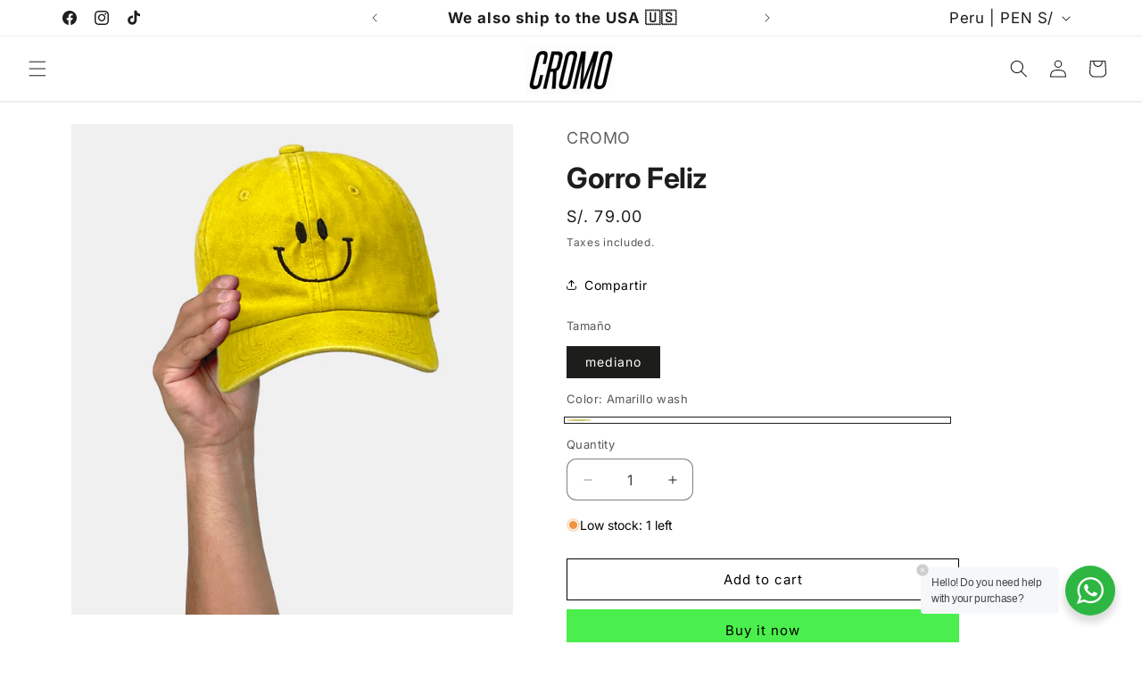

--- FILE ---
content_type: application/javascript
request_url: https://cromopolos.com/apps/sap/1769167755/api/2/W9wZXJ1Lm15c2hvcGlmeS5jb20=Y3Jvb.js
body_size: 9084
content:
window.tdfEventHub.TriggerEventOnce('data_app2',{"offers":{"1":{"124763":{"id":124763,"trigger":{"pos_on":true,"lids":[56342806690,85889417469,83377946877,50801803,85907538173,79841951997,71994179837,66498396413,80480665853,66821914877]},"product_groups":[{"type_id":3,"ids":[4471231873160,7445684519165,7457185366269,4788415922312,8229625626877,6884908236962,7954695618813,4163895361672,8744789573885,8519624884477,8398798881021,8167109984509,4175827468424,8106113401085,8229619663101,7973009162493,8398997160189,8106165895421,5438122492066,8398945321213,8742148931837,8014191460605,8021863203069,8229611798781,8308094763261,4851980796040,8141333397757,8677934760189,8308100989181]}],"message":"50% ","discount":{"type_id":1,"value":50}},"124764":{"id":124764,"trigger":{},"product_groups":[{"type_id":3,"ids":[5438122492066]}],"message":"40%","discount":{"type_id":1,"value":40}},"136098":{"id":136098,"trigger":{"online_off":true,"pos_on":true,"lids":[56342806690,85889417469,83377946877,50801803,85907538173,79841951997,71994179837,66498396413,66821914877]},"product_groups":[{"type_id":3,"ids":[8106165895421,8636544614653,8636569846013,8636562833661,8911259369725,8911259435261,8904336965885,8911237972221,8002130575613,8002123628797]}],"message":"20% ","discount":{"type_id":1,"value":20}}},"2":{"47870":{"id":47870,"trigger":{"min_cart":79,"pos_on":true,"lids":[56342806690,85889417469,83377946877,50801803,85907538173,79841951997,71994179837,66498396413,80480665853,66821914877],"product_groups":[{"type_id":3,"ids":[8880857710845,5438141202594,7652831756541,5441154416802,4390068191368,7954690081021,6058162356386,8880872849661,7660010832125,7474332631293,4163895263368,4390065045640,6118656901282,7542400155901,8083627868413,7727988769021,4432595714184,8014207418621,5438033985698,7947146526973,2480145301585,7542399566077,4424206712968,6095023931554,4425527230600,7954445402365,7106133622946,570501890059,7954694111485,7435614454013,6799336931490,7672252236029,6895230779554,7880641970429,7500721357053,7024344400034,5326529364130,8014215020797,8229617729789,6117801918626,7470135443709,5438092542114,8152980848893,8229615632637,6057433858210,4471231873160,5954500984994,7199138218146,8851007766781,6665328132258,7542394159357,7106134769826,7457197687037,8291087220989,8229610684669,7973016961277,7659947884797,8014196146429,4769098006664,8014218690813,8083627081981,6607689875618,6154041884834,7600208609533,7954460377341,7848776433917,7964264300797,7635428901117,7732881883389,6094982906018,8014213546237,6734266433698,8398221213949,8231487996157,7602098569469,7445684519165,7635443089661,7856413966589,6597759828130,7627938005245,7572273529085,7502977433853,8167105528061,7516453110013,8030647779581,7964311945469,7100708389026,6058155933858,6094994178210,8014200209661,7826510414077,7063608787106,7512287117565,6722144698530,7474679382269,7637856059645,7457185366269,8742148210941,7964310700285,7964270788861,7954691162365,7468564709629,8887644324093,2526183817297,8123228291325,7637856911613,7567192391933,2472231862353,7502980153597,7652869046525,7562024648957,8851005997309,8152984256765,8141329957117,7502986805501,4788415922312,8216846860541,7615790219517,8014217806077,8514536210685,8433891410173,8291097215229,7063612129442,7940835770621,7929595166973,7964312961277,8229625626877,6884908236962,7954695618813,7880494481661,5997827489954,8231495172349,8728397840637,7637857435901,6117795201186,8167103430909,7727861891325,8880867967229,8432828940541,8828399091965,8167101497597,7621824905469,7512282562813,7851919311101,4163895361672,8828403712253,8762846118141,8828401090813,7934478614781,8742148636925,8068828135677,8152985993469,7637873656061,8152986157309,7568623862013,8904320975101,8021862809853,6547788202146,7731593150717,7956247544061,8876545179901,7789346521341,8771931734269,5954498003106,7787351834877,8904307343613,8742145196285,8905566978301,8911259205885,7585823883517,8152985796861,7984099000573,8216691245309,8167109067005,8152985436413,8855466213629,7731867517181,7636272480509,8771933634813,8828404695293,8880872227069,8744789573885,8836956684541,8519624884477,7693999538429,7063638212770,8519710245117,8141333135613,8515511156989,8907493376253,8771934322941,8742143721725,8972969738493,8855465623805,8855467229437,7964312338685,8911275131133,8911259402493,8398798881021,8836957634813,8771935076605,8515512991997,8167109984509,4175827468424,8790509584637,8106113401085,8911268020477,8229619663101,8757479244029,7973009162493,7973017223421,8911259500797,8854685679869,8904343126269,8875104043261,7572272546045,8854682730749,8855463788797,8398997160189,8106165895421,8907484528893,8875098341629,8773865242877,8636544614653,8862182801661,8828397256957,8636569846013,8519693467901,5438122492066,8790523838717,8110780547325,8010349609213,8398945321213,8874684317949,8742148931837,8157258547453,6671317794978,5997828866210,9047241687293,8773865472253,8636562833661,9021063954685,8911259271421,8868734927101,8757481013501,9047241720061,8911240036605,8904314585341,8836954325245,8773868257533,8197517607165,8014191460605,8911259369725,8745955590397,8936231993597,8911229157629,8519673381117,9021064020221,8745938682109,8745926230269,7705234014461,9021064118525,8875103617277,8875101651197,8874683662589,8773864882429,8874684875005,8855468310781,8197513609469,8197300453629,8875098046717,8836954259709,8836954226941,7602100633853,7512243044605,9056493043965,8702461870333,8854666313981,8197526651133,4425537388680,9021064282365,8875103486205,8790529310973,8762412663037,8745922527485,8048808689917,8745954836733,7826530140413,8875103420669,8702462722301,8021863203069,9047241457917,8911259435261,8609853669629,8141331595517,9021064216829,8197518393597,8930880454909,5941293777058,8911229190397,8840529674493,9056493142269,8904336965885,8773865046269,8773741347069,8745946349821,8745923576061,8745913286909,8234070638845,8047800615165,9054274420989,8957601382653,8774968770813,8229611798781,5986080194722,8874684055805,5986056634530,9047241556221,8773745672445,8709556306173,7956227391741,8965059707133,8745924657405,8308094763261,8965059543293,8874685563133,8840529314045,8762412957949,8762412630269,9084920627453,9047241490685,8945437376765,8874815652093,8790530064637,8773868323069,7890770231549,8828400632061,8773866651901,8762412204285,8197526061309,9081826115837,8880541892861,7972858429693,7651761357053,4851980796040,9084920922365,9054314365181,8965059641597,8965059608829,9054314430717,9054296506621,9047241425149,8956773597437,8945437769981,8945437343997,8197528158461,9047241621757,8945437835517,8945437737213,8945437606141,8945437573373,8945437540605,8874814996733,9081821200637,9054296441085,8965059772669,8945437507837,8773863375101,8141333397757,8917675475197,8875055710461,8790492479741,8745942745341,8709586518269,8154098204925,8039419281661,7445007859965,9054296539389,8997783666941,8965059805437,8745951428861,8677934760189,9056493076733,8997783863549,8997780455677,8997780390141,8945439801597,9089043202301,9054314955005,8997783929085,8997783798013,8997780586749,8965160403197,8965160370429,8965059936509,8965059870973,8956773531901,8945437704445,8911237972221,8906898800893,8308100989181,8197524095229,9089043071229,9012379812093,8965059969277,8911229124861,5941307408546,5941296365730,9089043169533,9089043136765,9089042907389,8997783732477,8912498000125,8824657871101,8505014518013,5941336277154,5941303869602,9089042972925,9089033568509,9034556932349,9034537861373,5941317763234,9097129296125,9089847099645,9089043038461,9089042940157,9089033634045,9089033601277,9089033502973,9089033470205,9089033437437,9089033404669,9056634994941,8906896965885,8898168946941,8880870883581,8880869671165,8721130815741,8002151579901,8002130575613,8002125889789,8002123628797,8002121203965,8002118516989,8002114715901,8002097774845,5941346074786]}],"strc":true},"message":"Medias a S/10 por compras desde S/.79","is_replace":false,"display_id":0,"discount":{"type_id":2,"value":5},"product_groups":[{"type_id":3,"ids":[8771931734269,8771933634813,8836956684541,8771934322941,8836957634813,8771935076605,8836954325245,8836954259709,8836954226941]}]}},"5":{"32965":{"id":32965,"trigger":{"max_cart":1,"pos_on":true,"product_groups":[{"type_id":3,"ids":[8771931734269,8771933634813,8836956684541,8771934322941,8836957634813,8771935076605,8836954325245,8836954259709,8836954226941]}]},"goal":79,"is_category":true,"message":"Por compras mayores a 79 soles un par de medias a S/10.00","first_message":"Por compras mayores a 79 soles un par de medias a S/10.00","discount":{"type_id":2,"value":10},"product_groups":[{"type_id":3,"ids":[8771931734269,8771933634813,8836956684541,8771934322941,8836957634813,8771935076605,8836954325245,8836954259709,8836954226941]}]}}},"settings":{"10":{},"11":{"b_ff":" New year","c_cs":".tdf_container button { text-transform: uppercase !important; } .selly-promotion-text, .selly-promotion-text span, .selly-label-text { color: #000000 !important; } ","g_ff":" New year","m_ff":" New year"},"2":{"coa":3,"up_oth":true,"qty_enable":true},"3":{"coa":1,"per_page":10},"4":{"m_slot":4,"d_slot":4,"use_default":1,"countdown_start_m":4,"countdown_start_d":7},"6":{"extra_scopes":"write_price_rules,read_discounts,write_discounts,read_markets,unauthenticated_read_product_listings,write_customers,read_inventory,read_locations,write_app_proxy","d_mode":2,"sale_place_id":1,"discount_widget":true,"ribbon_place_id":5,"coa":1,"enable_gift_popup":true,"enable_gift_ck":true,"enable_quick_view":true},"7":{"id":20806,"pub_domain":"cromopolos.com","key":"27c1210e6b5b5c79540967d9bf4355f2","currency":"PEN","currency_format":"S/. {{amount}}","timezone_offset":-5},"8":{"add":"Agregar al carrito","add_all":"Agregar selección al carrito","added":"Agregado","added_successfully":"Agregado satisfatoriamente","apply":"Aplicar","buy_quantity":"Comprado ","cart":"Carrito","cart_discount":"Descuento de Carrito","cart_discount_code":"código de descuento","cart_rec":"Recomendación de carrito","cart_total":"Total de carrito","checkout":"Checkout","continue_checkout":"ir al checkout","continue_shopping":"Seguir comprando","copied":"Copiado","copy":"Copiar","discount":"descuento","discount_cal_at_checkout":"Descuentos calculados al finalizar la compra","email_no_match_code":" La información del cliente no cumple con los requisitos para el código de descuento","explore":"Explorar","free_gift":"free gift","free_ship":"Envío gratis","includes":"incluye","input_discount_code":"Gift card o código de descuento","invalid_code":"No se puede encontrar un descuento válido que coincida con el código ingresado","item":"item","items":"items","lo_earn":" Puedes ganar puntos por cada compra","lo_have":" Tienes {punto}","lo_hi":"Hola","lo_join":"Únete a nosotros para ganar recompensas hoy","lo_point":"punto","lo_points":"puntos","lo_redeem":"Canjear","lo_reward_view":" Ver todas nuestras recompensas \u003e\u003e","lo_signin":"Log in","lo_signup":"Inscribirse","lo_welcome":" Bienvenido a nuestro Programa de Fidelización","m_country":"AR-BO-CL-CO-CR-CU-DO-EC-SV-GQ-GT-HN-MX-NI-PA-PY-PE-PR-ES-UY-VE,AS-AI-AG-AU-BS-BB-BZ-BM-BW-IO-VG-CM-CA-KY-CK-DM-FJ-GM-GH-GI-GD-GU-GY-JM-KI-LS-LR-MW-MH-MU-MS-NA-NU-NF-MP-PW-PG-PH-PN-SH-KN-LC-VC-WS-SC-FK-SL-SG-SB-ZA-SS-SZ-TZ-TO-TT-TC-TV-UG-GB-US-VI-ZM-ZW","m_custom":"","m_lang":"es,en","m_lang_on":"on","more":"Más","no_thank":"No gracias","off":"Off","product_details":" Ver detalles completos del producto","quantity":"Cantidad","replace":"Remplazar","ribbon_price":"ribbon_price","sale":"Sale","select_for_bundle":"Agregar al paquete","select_free_gift":"Seleccionar regalo","select_other_option":"Por favor seleccione otras opciones","sold_out":" Agotado","total_price":" Precio total","view_cart":" Ver carrito","wholesale_discount":"Descuento","wholesale_gift":"Free","wholesale_quantity":"Cantidad","you_added":"Agregaste","you_replaced":"¡Reemplazado exitosamente!","you_save":"Guardado","your_discount":" Tu descuento","your_price":"Tu precio"},"9":{"btn_bg_c":"#1d1d1b","btn_txt_c":"#ffffff","discount_bg_c":"#ffffff","explore_bg_c":"#1d1d1b","explore_txt_c":"#ffffff","p_bg_c":"#ffffff","p_btn_bg_2_c":"#ffffff","p_btn_bg_3_c":"#ffffff","p_btn_bg_c":"#1d1d1b","p_btn_bg_lite_c":"#ffffff","p_btn_txt_2_c":"#1d1d1b","p_btn_txt_3_c":"#1d1d1b","p_btn_txt_c":"#ffffff","p_btn_txt_lite_c":"#1d1d1b","p_discount_bg_c":"#ffffff","p_header_bg_c":"#ffffff","p_header_txt_bold_c":"#1d1d1b","p_header_txt_c":"#1d1d1b","p_header_txt_lite_c":"#1d1d1b","p_txt_bold_c":"#1d1d1b","p_txt_c":"#1d1d1b","p_txt_info_c":"#ffffff","p_txt_lite_c":"#1d1d1b","table_h_bg_c":"#ffffff","table_h_txt_c":"#ffffff","theme_type_id":"1","txt_bold_c":"#1d1d1b","txt_c":"#1d1d1b","txt_info_c":"#ffffff"}},"products":{"4163895361672":{"i":4163895361672,"t":"Polo Lulu","h":"polo-lulu","p":"s/files/1/2341/4289/files/1.jpg","v":[{"i":30234274758792,"x":"XL","y":"rojo jaspeado","a":79}]},"4175827468424":{"i":4175827468424,"t":"Polo Daddy Shark","h":"polo-daddy-shark","p":"s/files/1/2341/4289/products/51.jpg","v":[{"i":30267958886536,"x":"S","y":"azul","a":79}]},"4471231873160":{"i":4471231873160,"t":"Polo Rin","h":"polo-rin-plomo-plata-plomo-plata","p":"s/files/1/2341/4289/products/24_6adddbec-3d43-4c4a-8fdf-42806c70dd19.jpg","v":[{"i":31837215654024,"x":"S","y":"plomo plata","a":79}]},"4788415922312":{"i":4788415922312,"t":"Crop Mamacita","h":"crop-mamacita","p":"s/files/1/2341/4289/files/22_9c9ae7f3-8bcb-4696-99d3-01eedf75b4ed.jpg","v":[{"i":44067555574013,"x":"oversize","y":"fresa","a":79}]},"4851980796040":{"i":4851980796040,"t":"Jean slim comfort","h":"jean-slim-comfort","p":"s/files/1/2341/4289/products/image_57795648-24c9-45c8-9232-ee4fa618c976.jpg","v":[{"i":33956010524808,"x":"30","y":"stone wash","a":129}]},"5438122492066":{"i":5438122492066,"t":"Polo Escudo RO","h":"polo-escudo-ro-negro-jaspeado-negro-jaspeado","p":"s/files/1/2341/4289/products/35.jpg","v":[{"i":35083394711714,"x":"M","y":"negro jaspeado","a":79},{"i":35083394744482,"x":"L","y":"negro jaspeado","a":79}]},"6884908236962":{"i":6884908236962,"t":"Polo Polystel","h":"polo-polystel","p":"s/files/1/2341/4289/products/17_93bf172e-7969-4606-8259-9a277f9d5cfb.jpg","v":[{"i":43543441211645,"x":"S","y":"azul jaspeado","a":79},{"i":43543441244413,"x":"M","y":"azul jaspeado","a":79},{"i":43543441277181,"x":"L","y":"azul jaspeado","a":79},{"i":43543441309949,"x":"XL","y":"azul jaspeado","a":79},{"i":43543441342717,"x":"2XL","y":"azul jaspeado","a":79}]},"7445684519165":{"i":7445684519165,"t":"Polo Chocolates","h":"polo-chocolates","p":"s/files/1/2341/4289/products/IMG_7244.jpg","v":[{"i":42042706100477,"x":"2XL","y":"marrón jaspeado","a":79}]},"7457185366269":{"i":7457185366269,"t":"Polo Anticucho","h":"polo-anticucho","p":"s/files/1/2341/4289/products/IMG_7217.jpg","v":[{"i":42069776924925,"x":"S","y":"aceituna jaspeado","a":79},{"i":42069776957693,"x":"M","y":"aceituna jaspeado","a":79},{"i":42069776990461,"x":"L","y":"aceituna jaspeado","a":79},{"i":42069777055997,"x":"XL","y":"aceituna jaspeado","a":79}]},"7954695618813":{"i":7954695618813,"t":"Polo Jo Jo Jo","h":"polo-jo-jo-jo-verde-militar-jaspeado-verde-militar-jaspeado","p":"s/files/1/2341/4289/files/poloperuanojojojo_1.jpg","v":[{"i":43559617593597,"x":"S","y":"Verde militar jaspeado","a":79}]},"7973009162493":{"i":7973009162493,"t":"Polo Kids Alien","h":"polo-kids-alien","p":"s/files/1/2341/4289/files/2_1_9455f034-143a-499b-ae73-20089ffd11ee.jpg","v":[{"i":43621504319741,"x":"4","y":"verde jaspeado claro","a":49}]},"8002123628797":{"i":8002123628797,"t":"Yaya Sueter","h":"yaya-sueter","p":"","v":[{"i":43686361530621,"x":"multitalla","y":"multicolor","a":119}]},"8002130575613":{"i":8002130575613,"t":"Yaya Moda","h":"yaya-moda","p":"","v":[{"i":43686370115837,"x":"UNICA","y":"multicolor","a":69}]},"8014191460605":{"i":8014191460605,"t":"Crop Ya do quiedo sed adulto","h":"crop-ya-do-quiedo-sed-adulto","p":"s/files/1/2341/4289/files/4_1.jpg","v":[{"i":44067558752509,"x":"oversize","y":"Ivory","a":79}]},"8021863203069":{"i":8021863203069,"t":"Crop ma ma","h":"crop-ma-ma","p":"s/files/1/2341/4289/files/001_c27ba7d1-a11e-4d31-9ebb-78594d6ac271.jpg","v":[{"i":43763714425085,"x":"única","y":"negro","a":79}]},"8106113401085":{"i":8106113401085,"t":"Polo Suprema","h":"polo-suprema","p":"s/files/1/2341/4289/files/22_fb5c4da2-e512-45d0-9330-e62023733637.jpg","v":[{"i":43984216424701,"x":"L","y":"blanco","a":79}]},"8106165895421":{"i":8106165895421,"t":"Polo Manga Larga Escudito","h":"polo-manga-larga-escudito","p":"s/files/1/2341/4289/files/20_0b31f718-d8b6-4cfb-aa2e-121f005a1102.jpg","v":[{"i":43984513270013,"x":"L","y":"negro","a":99}]},"8141333397757":{"i":8141333397757,"t":"Bolsa Galax drill","h":"bolsa-galax-drill","p":"s/files/1/2341/4289/files/3.jpg","v":[{"i":44064437928189,"x":"40x42 cm","y":"Multicolor","a":49}]},"8167109984509":{"i":8167109984509,"t":"Crop Sólido IV","h":"crop-solido-iv","p":"s/files/1/2341/4289/files/39_13b74097-3672-467c-be5d-170ab2bfdb09.jpg","v":[{"i":44143002943741,"x":"única","y":"ivory","a":59},{"i":44143002976509,"x":"oversize","y":"ivory","a":59}]},"8229611798781":{"i":8229611798781,"t":"Polo Trapper keeper","h":"polo-trapper-keeper","p":"s/files/1/2341/4289/files/poloperuanotraperkeeper.jpg","v":[{"i":44317044736253,"x":"S","y":"negro","a":79},{"i":44317044769021,"x":"M","y":"negro","a":79},{"i":44317044801789,"x":"L","y":"negro","a":79},{"i":44317044834557,"x":"XL","y":"negro","a":79},{"i":44317044867325,"x":"2XL","y":"negro","a":79}]},"8229619663101":{"i":8229619663101,"t":"Polo Arroz asado","h":"polo-arroz-asado","p":"s/files/1/2341/4289/files/POLOPERUANOARROZASADO_1.jpg","v":[{"i":44317062136061,"x":"XL","y":"plomo jaspeado","a":79}]},"8229625626877":{"i":8229625626877,"t":"Polo Jo Jo Jo","h":"polo-jo-jo-jo","p":"s/files/1/2341/4289/files/POLOPERUANONOMEJOJOJO_1.jpg","v":[{"i":44317090840829,"x":"S","y":"Rojo jaspeado","a":79},{"i":44317090906365,"x":"M","y":"Rojo jaspeado","a":79},{"i":44317090971901,"x":"L","y":"Rojo jaspeado","a":79},{"i":44317091037437,"x":"XL","y":"Rojo jaspeado","a":79}]},"8308094763261":{"i":8308094763261,"t":"Bolsa Tia","h":"bolsa-tia","p":"s/files/1/2341/4289/files/bolsotia.jpg","v":[{"i":44596120912125,"x":"40x42 cm","y":"Multicolor","a":49}]},"8308100989181":{"i":8308100989181,"t":"Bolsa Blockbuster","h":"bolsa-blockbuster","p":"s/files/1/2341/4289/files/BolsoPeruBlockBuster.jpg","v":[{"i":44596130349309,"x":"40x42 cm","y":"Multicolor","a":49}]},"8398798881021":{"i":8398798881021,"t":"Polo Chela","h":"polo-chela","p":"s/files/1/2341/4289/files/PoloPeruChela.jpg","v":[{"i":44857284100349,"x":"S","y":"rojo jaspeado","a":79}]},"8398945321213":{"i":8398945321213,"t":"Polo Chocomel","h":"polo-chocomel","p":"s/files/1/2341/4289/files/POLOCHICOCHOCOMEL.jpg","v":[{"i":44857444270333,"x":"S","y":"Marrón jaspeado","a":79},{"i":44857444303101,"x":"M","y":"Marrón jaspeado","a":79},{"i":44857444335869,"x":"L","y":"Marrón jaspeado","a":79},{"i":44857444401405,"x":"XL","y":"Marrón jaspeado","a":79}]},"8398997160189":{"i":8398997160189,"t":"Polo Juguete","h":"polo-juguete","p":"s/files/1/2341/4289/files/PoloPeruChocolateJuguete.jpg","v":[{"i":44857505186045,"x":"S","y":"marrón jaspeado","a":79},{"i":44857505218813,"x":"M","y":"marrón jaspeado","a":79},{"i":44857505284349,"x":"XL","y":"marrón jaspeado","a":79},{"i":44857505317117,"x":"2XL","y":"marrón jaspeado","a":79}]},"8519624884477":{"i":8519624884477,"t":"Polo Inspector truquini","h":"polo-inspector-truquini","p":"s/files/1/2341/4289/files/POLOINSPECTORTRUQUINI.jpg","v":[{"i":45117468115197,"x":"S","y":"azul jaspeado","a":79}]},"8636544614653":{"i":8636544614653,"t":"Polo Manga Larga Pisco Sour","h":"polo-manga-larga-pisco-sour-acero-jaspeado-acero-jaspeado","p":"s/files/1/2341/4289/files/7_2.jpg","v":[{"i":45435527332093,"x":"S","y":"Acero jaspeado","a":99},{"i":45435527364861,"x":"M","y":"Acero jaspeado","a":99},{"i":45435527397629,"x":"L","y":"Acero jaspeado","a":99},{"i":45435527430397,"x":"XL","y":"Acero jaspeado","a":99}]},"8636562833661":{"i":8636562833661,"t":"Polo Manga Larga Ceviche","h":"polo-manga-larga-ceviche","p":"s/files/1/2341/4289/files/17_2.jpg","v":[{"i":45435578974461,"x":"S","y":"pizarra","a":99},{"i":45435579007229,"x":"M","y":"pizarra","a":99},{"i":45435579039997,"x":"L","y":"pizarra","a":99},{"i":45435579072765,"x":"XL","y":"pizarra","a":99}]},"8636569846013":{"i":8636569846013,"t":"Polo Manga Larga Peruvians DIB","h":"polo-manga-larga-peruvians-dib","p":"s/files/1/2341/4289/files/14.png","v":[{"i":45435592573181,"x":"S","y":"Negro","a":99},{"i":45435592605949,"x":"M","y":"Negro","a":99},{"i":45435592671485,"x":"XL","y":"Negro","a":99}]},"8677934760189":{"i":8677934760189,"t":"Bolsa Patazas","h":"bolsa-patazas","p":"s/files/1/2341/4289/files/BOLSOPATAZAS.jpg","v":[{"i":45568136904957,"x":"40x42 cm","y":"Multicolor","a":49}]},"8742148931837":{"i":8742148931837,"t":"Polo Sin querer queriendo","h":"polo-sin-querer-queriendo","p":"s/files/1/2341/4289/files/POLOFUESINQUERER.jpg","v":[{"i":45772810322173,"x":"S","y":"Azuj jaspeado","a":79}]},"8744789573885":{"i":8744789573885,"t":"Polo NO YODA","h":"polo-no-yoda","p":"s/files/1/2341/4289/files/POLONOMEYODA.jpg","v":[{"i":45781750677757,"x":"L","y":"Blanco","a":79},{"i":45781750710525,"x":"XL","y":"Blanco","a":79},{"i":45781750743293,"x":"2XL","y":"Blanco","a":79}]},"8771931734269":{"i":8771931734269,"t":"Medias taloneras Escudo PL Plomo","h":"medias-taloneras-escudo-pl-plomo","p":"s/files/1/2341/4289/files/38_df930a40-f1d1-4aee-8573-e0a516d02d64.jpg","v":[{"i":45879263133949,"x":"L","y":"Gris plomo","a":15}]},"8771933634813":{"i":8771933634813,"t":"Medias taloneras Escudo AC","h":"medias-taloneras-escudo-ac","p":"s/files/1/2341/4289/files/34.jpg","v":[{"i":45879273652477,"x":"M","y":"Azul","a":15},{"i":45879273783549,"x":"L","y":"Azul","a":15}]},"8771934322941":{"i":8771934322941,"t":"Medias taloneras Escudo NE","h":"medias-taloneras-escudo-ne","p":"s/files/1/2341/4289/files/28_896246de-f0d8-4949-9cdc-b9269cf39ebd.jpg","v":[{"i":45879278829821,"x":"L","y":"Gris plomo","a":15}]},"8771935076605":{"i":8771935076605,"t":"Medias taloneras Escudo KA","h":"medias-taloneras-escudo-ka","p":"s/files/1/2341/4289/files/AC998F38-BA01-4B98-A9C9-CD85964190DF.jpg","v":[{"i":45879281910013,"x":"M","y":"Blanco","a":15}]},"8836954226941":{"i":8836954226941,"t":"Medias taloneras Escudo BL Celeste","h":"medias-taloneras-escudo-bl-celeste","p":"s/files/1/2341/4289/files/37.jpg","v":[{"i":46102183837949,"x":"L","y":"Celeste","a":15}]},"8836954259709":{"i":8836954259709,"t":"Medias taloneras Escudo BL Rosado","h":"medias-taloneras-escudo-bl-rosado","p":"s/files/1/2341/4289/files/33.jpg","v":[{"i":46102184100093,"x":"L","y":"Rosa","a":15}]},"8836954325245":{"i":8836954325245,"t":"Medias taloneras Escudo BL Melange","h":"medias-taloneras-escudo-bl-melange","p":"s/files/1/2341/4289/files/29.jpg","v":[{"i":46102184329469,"x":"M","y":"Plomo melange","a":15}]},"8836956684541":{"i":8836956684541,"t":"Medias taloneras Escudo PL Negro","h":"medias-taloneras-escudo-pl-negro","p":"s/files/1/2341/4289/files/35_7572b164-2997-4734-a16a-dad99f2c1c6a.jpg","v":[{"i":46102196257021,"x":"M","y":"Negro","a":15},{"i":46102196322557,"x":"L","y":"Negro","a":15}]},"8836957634813":{"i":8836957634813,"t":"Medias taloneras Escudo RO Blanco","h":"medias-taloneras-escudo-ro-blanco","p":"s/files/1/2341/4289/files/32.jpg","v":[{"i":46102200910077,"x":"M","y":"Blanco","a":15},{"i":46102200975613,"x":"L","y":"Blanco","a":15}]},"8904336965885":{"i":8904336965885,"t":"Polo Manga Larga Lima Perú DE","h":"polo-manga-larga-lima-peru-de","p":"s/files/1/2341/4289/files/57.png","v":[{"i":46345479553277,"x":"S","y":"Negro","a":99},{"i":46345479586045,"x":"M","y":"Negro","a":99},{"i":46345479618813,"x":"L","y":"Negro","a":99},{"i":46345479651581,"x":"XL","y":"Negro","a":99}]},"8911237972221":{"i":8911237972221,"t":"Uniforme Polo Manga Larga Negro","h":"uniforme-polo-manga-larga-negro","p":"","v":[{"i":46376266858749,"x":"L","y":"negro","a":79},{"i":46376266891517,"x":"XL","y":"negro","a":79}]},"8911259369725":{"i":8911259369725,"t":"Polo Manga Larga Lima Perú Azul Acero","h":"polo-manga-larga-lima-peru-azul-acero","p":"s/files/1/2341/4289/files/27.png","v":[{"i":46376352252157,"x":"S","y":"Azul","a":99},{"i":46376352284925,"x":"M","y":"Azul","a":99},{"i":46376352317693,"x":"L","y":"Azul","a":99},{"i":46376352350461,"x":"XL","y":"Azul","a":99}]},"8911259435261":{"i":8911259435261,"t":"Polo Manga Larga Pisco Sour negro x Masashi Uehara","h":"polo-manga-larga-pisco-sour-negro-x-masashi-uehara","p":"s/files/1/2341/4289/files/23.png","v":[{"i":46376352579837,"x":"S","y":"Negro","a":99},{"i":46376352612605,"x":"M","y":"Negro","a":99},{"i":46376352645373,"x":"L","y":"Negro","a":99},{"i":46376352678141,"x":"XL","y":"Negro","a":99}]}},"product_ids":{},"schedules":{},"sgm":{},"kwd":{},"ftr":{"thm":"nfec.themes = [{t:\"Sense\",z:1356,st:\".cart-notification:not(.active) #tdf_discount_widget{display:none}.tdf_container a, .tdf_rec a{text-decoration:initial}.tdf_nce #CartDrawer-LineItemError-1,.tdf_nce #Line-item-error-1{display:none !important}\",nc:1,ca:\".totals__total-value\",cs:function(){jQuery(\"#cart\").before('\u003cs class=\"tdfPlaceDiscounts\"\u003e\u003c/s\u003e');var t=nfec.platform.shopify.cart_handle.TriggerCart;nfec.platform.shopify.cart_handle.TriggerCart=function(r){if(2==nfec.d_mode||r){if(!nfec.cartraw.item_count){nfec.lock.Ck(nfec.util.tool.Reload,41);return}t(r)}}},cr:function(t){var r=jQuery(\"#cart-icon-bubble\");r.find(\".cart-count-bubble\").length||r.append('\u003cdiv class=\"cart-count-bubble\"\u003e\u003cspan aria-hidden=\"true\"\u003e\u003c/span\u003e\u003c/div\u003e'),jQuery(\"#CartDrawer\").length\u0026\u0026(nfec.thm.cn=1,jQuery(\".cart-count-bubble\u003espan\").text(t.item_count),jQuery.ajax({url:nfec.main.PRo+\"cart?section_id=cart-drawer\",dataType:\"html\",success:function(t){jQuery(\"cart-drawer,cart-drawer-items\").removeClass(\"is-empty\");for(var r=[\"cart-drawer-items\",\".cart-drawer__footer\"],e=new DOMParser().parseFromString(t,\"text/html\"),n=0;n\u003cr.length;n++){var c=document.querySelector(r[n]),i=e.querySelector(r[n]);c\u0026\u0026i\u0026\u0026c.replaceWith(i)}jQuery(\".drawer__inner-empty\").hide(),jQuery(\"#CartDrawer-Checkout\").prop(\"disabled\",!1)}}))},tc:1,th:\"#CartDrawer-LineItemError-1,#Line-item-error-1\"},];nfec.thmxs = [{\"i\":155067154685,\"n\":\"Sense\",\"ca\":\"div.cart__blocks\\u003ediv.js-contents\\u003ediv.totals\\u003ep.totals__total-value:last,div.cart-drawer__footer\\u003ediv.totals\\u003ep.totals__total-value:last\"},{\"i\":153465716989,\"n\":\"Sense\",\"ca\":\"div.cart__blocks\\u003ediv.js-contents\\u003ediv.totals\\u003ep.totals__total-value:last,div.cart-drawer__footer\\u003ediv.totals\\u003ep.totals__total-value:last\"}];"},"kv":{"NotCombDsc":"0","ftoken":"049e8b43e47b3dd7792773a351851133"},"rexy":{"tags":{},"product_types":{},"vendors":{},"collections":{},"products":[],"best":[8880857710845,5438141202594,7652831756541,5441154416802,4390068191368,7954690081021,6058162356386,8880872849661,7660010832125,7474332631293,4163895263368,4390065045640],"collection_products":{}}});